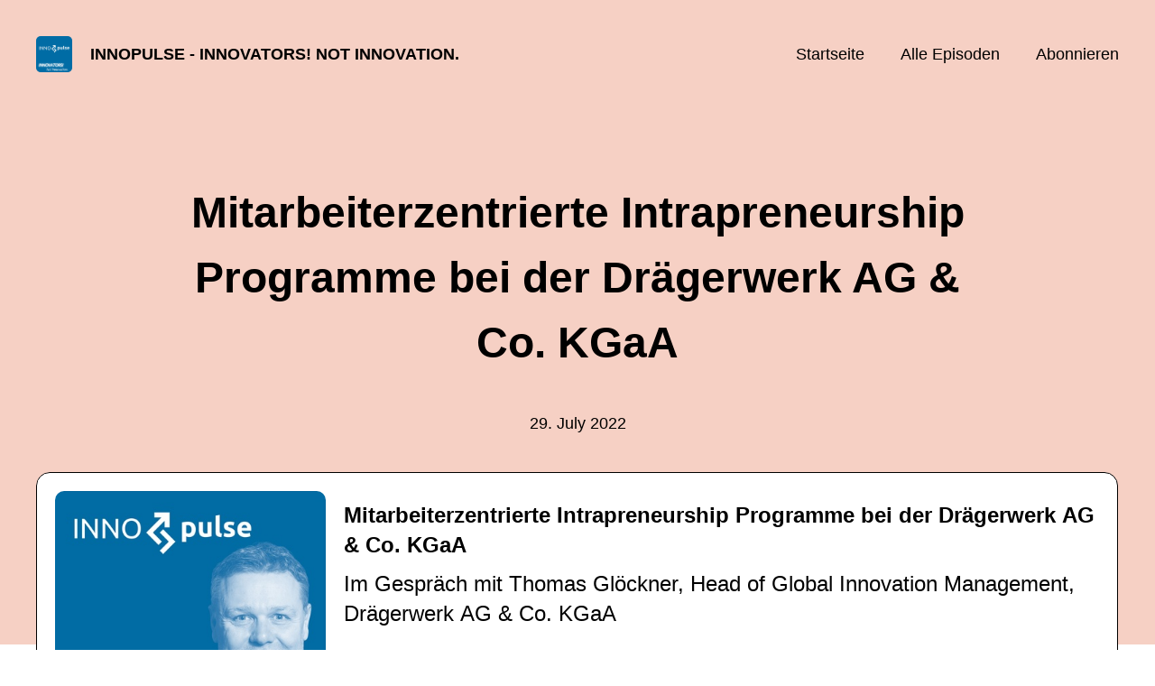

--- FILE ---
content_type: text/html; charset=utf-8
request_url: https://innopulse.podigee.io/s1e11-draeger
body_size: 5875
content:
<!DOCTYPE html>
<html lang="de">
  <head>
    <meta charset="utf-8">
    <meta http-equiv="X-UA-Compatible" content="IE=edge,chrome=1">

    <title>
      Mitarbeiterzentrierte Intrapreneurship Programme bei der Drägerwerk AG &amp; Co. KGaA - INNOpulse - INNOVATORS! Not Innovation. - Podcast
    </title>

    <meta name="viewport" content="width=device-width, initial-scale=1">

    <meta content="podigee.com" name="generator" />
<meta content="Thomas Glöckner, Head of Global Innovation Management bei der Drägerwerk AG, spricht über die Bedeutung von Intrapreneurship und Innovationsmanagement im Unternehmen. Er beschreibt seinen beruflichen Werdegang, der ihn von einer technischen Ausbildung und Kundenkontakt bis hin zur Leitung des Innovationsmanagements führte. Glöckner betont die Wichtigkeit der Mitarbeiter als wertvollstes Asset des Unternehmens und erklärt, wie Dräger durch Intrapreneurship-Programme die Kreativität und Innovationskraft der Mitarbeiter fördert.

Ein zentraler Bestandteil dieser Programme ist die Adobe Kickbox, die Mitarbeitern ermöglicht, ihre Ideen zu entwickeln und zu validieren. Glöckner hebt hervor, dass von 600 eingereichten Ideen sechs Corporate Startups entstanden sind, von denen fünf erfolgreich weitergeführt werden. Er betont die Bedeutung von &quot;Fail fast&quot; und der schnellen Validierung von Ideen, um Ressourcen effizient zu nutzen.

Dräger setzt auf eine offene Kommunikation und demokratische Entwicklung innerhalb der Teams, um die Innovationskraft zu stärken. Glöckner beschreibt, wie das Unternehmen durch gezielte Programme und Veranstaltungen, wie Buchvorstellungen und Konferenzen, die Weiterbildung und Vernetzung der Mitarbeiter fördert.

Drägerwerk AG ist bekannt für seine Medizintechnikprodukte, insbesondere Beatmungsgeräte, und hat sich während der Pandemie einen Namen gemacht. Das Unternehmen verfolgt das Ziel, Technik für das Leben zu entwickeln und setzt dabei auf die Kreativität und das Engagement seiner Mitarbeiter." name="description" />
<meta content="Dr. Martin Allmendinger" name="author" />
<meta name="keywords" />

    <meta property="og:title" content="Mitarbeiterzentrierte Intrapreneurship Programme bei der Drägerwerk AG &amp; Co. KGaA" />
<meta property="og:description" content="Thomas Glöckner, Head of Global Innovation Management bei der Drägerwerk AG, spricht über die Bedeutung von Intrapreneurship und Innovationsmanagement im Unternehmen. Er beschreibt seinen beruflichen Werdegang, der ihn von einer technischen Ausbildung und Kundenkontakt bis hin zur Leitung des Innovationsmanagements führte. Glöckner betont die Wichtigkeit der Mitarbeiter als wertvollstes Asset des Unternehmens und erklärt, wie Dräger durch Intrapreneurship-Programme die Kreativität und Innovationskraft der Mitarbeiter fördert.

Ein zentraler Bestandteil dieser Programme ist die Adobe Kickbox, die Mitarbeitern ermöglicht, ihre Ideen zu entwickeln und zu validieren. Glöckner hebt hervor, dass von 600 eingereichten Ideen sechs Corporate Startups entstanden sind, von denen fünf erfolgreich weitergeführt werden. Er betont die Bedeutung von &quot;Fail fast&quot; und der schnellen Validierung von Ideen, um Ressourcen effizient zu nutzen.

Dräger setzt auf eine offene Kommunikation und demokratische Entwicklung innerhalb der Teams, um die Innovationskraft zu stärken. Glöckner beschreibt, wie das Unternehmen durch gezielte Programme und Veranstaltungen, wie Buchvorstellungen und Konferenzen, die Weiterbildung und Vernetzung der Mitarbeiter fördert.

Drägerwerk AG ist bekannt für seine Medizintechnikprodukte, insbesondere Beatmungsgeräte, und hat sich während der Pandemie einen Namen gemacht. Das Unternehmen verfolgt das Ziel, Technik für das Leben zu entwickeln und setzt dabei auf die Kreativität und das Engagement seiner Mitarbeiter." />
<meta property="og:type" content="website" />
<meta property="og:url" content="https://innopulse.podigee.io/s1e11-draeger" />
<meta property="og:image" content="https://images.podigee-cdn.net/0x,sOHzMK94UnRZ6xlPRbSiZk8BPOHvK43jclXHLg6LY0Hc=/https://main.podigee-cdn.net/uploads/u29040/3dcddb24-89ad-4643-b44c-88c4801a92d3.jpg" />
<meta property="og:site_name" content="INNOpulse - INNOVATORS! Not Innovation." />
<meta name="twitter:card" content="summary_large_image" />
<meta name="twitter:url" content="https://innopulse.podigee.io/s1e11-draeger" />
<meta name="twitter:title" content="Mitarbeiterzentrierte Intrapreneurship Programme bei der Drägerwerk AG &amp; Co. KGaA" />
<meta name="twitter:description" content="Thomas Glöckner, Head of Global Innovation Management bei der Drägerwerk AG, spricht über die Bedeutung von Intrapreneurship und Innovationsmanagement im Unternehmen. Er beschreibt seinen beruflichen Werdegang, der ihn von einer technischen Ausbildung und Kundenkontakt bis hin zur Leitung des Innovationsmanagements führte. Glöckner betont die Wichtigkeit der Mitarbeiter als wertvollstes Asset des Unternehmens und erklärt, wie Dräger durch Intrapreneurship-Programme die Kreativität und Innovationskraft der Mitarbeiter fördert.

Ein zentraler Bestandteil dieser Programme ist die Adobe Kickbox, die Mitarbeitern ermöglicht, ihre Ideen zu entwickeln und zu validieren. Glöckner hebt hervor, dass von 600 eingereichten Ideen sechs Corporate Startups entstanden sind, von denen fünf erfolgreich weitergeführt werden. Er betont die Bedeutung von &quot;Fail fast&quot; und der schnellen Validierung von Ideen, um Ressourcen effizient zu nutzen.

Dräger setzt auf eine offene Kommunikation und demokratische Entwicklung innerhalb der Teams, um die Innovationskraft zu stärken. Glöckner beschreibt, wie das Unternehmen durch gezielte Programme und Veranstaltungen, wie Buchvorstellungen und Konferenzen, die Weiterbildung und Vernetzung der Mitarbeiter fördert.

Drägerwerk AG ist bekannt für seine Medizintechnikprodukte, insbesondere Beatmungsgeräte, und hat sich während der Pandemie einen Namen gemacht. Das Unternehmen verfolgt das Ziel, Technik für das Leben zu entwickeln und setzt dabei auf die Kreativität und das Engagement seiner Mitarbeiter." />
<meta name="twitter:image" content="https://images.podigee-cdn.net/0x,sOHzMK94UnRZ6xlPRbSiZk8BPOHvK43jclXHLg6LY0Hc=/https://main.podigee-cdn.net/uploads/u29040/3dcddb24-89ad-4643-b44c-88c4801a92d3.jpg" />
<meta name="twitter:player" content="https://innopulse.podigee.io/s1e11-draeger/embed?context=social" />
<meta name="twitter:player:stream" content="https://audio.podigee-cdn.net/828690-m-a51f18cb6fcfc52260b82614737055d2.m4a?source=social" />
<meta name="twitter:player:stream:content_type" content="audio/aac" />
<meta itemprop="name" content="Mitarbeiterzentrierte Intrapreneurship Programme bei der Drägerwerk AG &amp; Co. KGaA" />
<meta itemprop="description" content="Thomas Glöckner, Head of Global Innovation Management bei der Drägerwerk AG, spricht über die Bedeutung von Intrapreneurship und Innovationsmanagement im Unternehmen. Er beschreibt seinen beruflichen Werdegang, der ihn von einer technischen Ausbildung und Kundenkontakt bis hin zur Leitung des Innovationsmanagements führte. Glöckner betont die Wichtigkeit der Mitarbeiter als wertvollstes Asset des Unternehmens und erklärt, wie Dräger durch Intrapreneurship-Programme die Kreativität und Innovationskraft der Mitarbeiter fördert.

Ein zentraler Bestandteil dieser Programme ist die Adobe Kickbox, die Mitarbeitern ermöglicht, ihre Ideen zu entwickeln und zu validieren. Glöckner hebt hervor, dass von 600 eingereichten Ideen sechs Corporate Startups entstanden sind, von denen fünf erfolgreich weitergeführt werden. Er betont die Bedeutung von &quot;Fail fast&quot; und der schnellen Validierung von Ideen, um Ressourcen effizient zu nutzen.

Dräger setzt auf eine offene Kommunikation und demokratische Entwicklung innerhalb der Teams, um die Innovationskraft zu stärken. Glöckner beschreibt, wie das Unternehmen durch gezielte Programme und Veranstaltungen, wie Buchvorstellungen und Konferenzen, die Weiterbildung und Vernetzung der Mitarbeiter fördert.

Drägerwerk AG ist bekannt für seine Medizintechnikprodukte, insbesondere Beatmungsgeräte, und hat sich während der Pandemie einen Namen gemacht. Das Unternehmen verfolgt das Ziel, Technik für das Leben zu entwickeln und setzt dabei auf die Kreativität und das Engagement seiner Mitarbeiter." />
<meta itemprop="image" content="https://images.podigee-cdn.net/0x,sOHzMK94UnRZ6xlPRbSiZk8BPOHvK43jclXHLg6LY0Hc=/https://main.podigee-cdn.net/uploads/u29040/3dcddb24-89ad-4643-b44c-88c4801a92d3.jpg" />

      <meta name="apple-itunes-app" content="app-id=1705573940">

    <link rel="canonical" href="https://innopulse.podigee.io/s1e11-draeger">
    <link rel="icon" href="/assets/favicons/favicon-96x96-e595067f367308346f53dde5921f8c405a8768e68e5594a49009ca9e6d6666fe.png" type="image/png">

    <link rel="stylesheet" href="/assets/fontawesome-49b2499398529056d550aba5dd2a0e0565f65ff3d8f9005d4891f6de96024560.css" media="all" />
    
    <link rel="stylesheet" href="/assets/blog-7233c08c7e31d828b4368f0c1b41ab74e3b3a711221bd9a75ddb45177323836a.css" media="all" />
      <link rel="stylesheet" media="all" href="/stylesheets/normalizer.css"></link>
  <link rel="stylesheet" media="all" href="/stylesheets/grid.css"></link>
  <link rel="stylesheet" media="all" href="/stylesheets/application.css"></link>

    <meta name="csrf-param" content="authenticity_token" />
<meta name="csrf-token" content="fYdkpAVgPS7A9J9Ij46aH65nIXyL9zMFGrmLL643-EGf9ELoK3KxbqeoyjJpJL8adK_IoJW17qeRUxkOud_E8A" />
    <script src="/assets/custom/application-e83c062865038959efc69ef9440e22a5054a100757c8943fb6614d59465f064c.js"></script>
      <script src="/assets/custom/calculation-fa9f88c7088a44ff115989b382b5fe135baeee84568af256c09249f14133a070.js" color="#db4615"></script>
      <script src="/assets/custom/follow-hub-97b12e83ec0b2478be2191cc8b7cfbd66233877899ef419dccea124b1df73574.js" feedUrl="https://innopulse.podigee.io/feed/mp3" followUsData="{&quot;itunes&quot;:&quot;https://podcasts.apple.com/podcast/id1705573940&quot;,&quot;spotify&quot;:&quot;https://open.spotify.com/show/2n4VzDUZsCPXhBywwHd1SO&quot;,&quot;deezer&quot;:&quot;https://www.deezer.com/show/2679852&quot;,&quot;podimo&quot;:null,&quot;steady&quot;:null,&quot;tune_in_radio&quot;:null,&quot;iheart&quot;:null,&quot;pandora&quot;:null,&quot;overcast&quot;:null,&quot;podcast_addict&quot;:null,&quot;pocket_casts&quot;:null,&quot;listen_notes&quot;:null,&quot;amazon&quot;:null}" translations="{&quot;copy_url&quot;:&quot;URL kopieren&quot;,&quot;description&quot;:&quot;Erhalte automatisch neue Episoden auf dein Endgerät.&quot;,&quot;for_all&quot;:&quot;Windows, Android, MacOS, iOS&quot;,&quot;for_mac&quot;:&quot;MacOS, iOS für iPhone, iPad&quot;,&quot;more&quot;:&quot;Mehr Apps&quot;,&quot;recommended&quot;:&quot;Empfohlene Apps&quot;,&quot;tab_ios&quot;:&quot;iPhone oder iPad&quot;,&quot;tab_android&quot;:&quot;Android&quot;,&quot;tab_desktop&quot;:&quot;Desktop&quot;,&quot;title&quot;:&quot;Folge uns und verpasse keine Episode&quot;}" icons="{&quot;applepodcasts&quot;:&quot;/assets/follow_hub_icons/applepodcasts-1c3ad9c94d49291c2065c3bd38e49f1c40c41962871e7836fb7efeac3be3eee3.svg&quot;,&quot;castbox&quot;:&quot;/assets/follow_hub_icons/castbox-baf793cae2e63b4784d6e85d9eb7daec49a69ab7ac6705e2a25886cb8abe664d.svg&quot;,&quot;deezer&quot;:&quot;/assets/follow_hub_icons/deezer-eb456e3f64a35aaee6a58e3d1d125b1c0a8e95618f6e9f116e294f2bdfe70b0c.svg&quot;,&quot;iheart&quot;:&quot;/assets/follow_hub_icons/iheart-97872de27e884f5d7d57bf1db69a27858ac19d92363400c2b6a55284d6b3e202.svg&quot;,&quot;listennotes&quot;:&quot;/assets/follow_hub_icons/listennotes-4d5374d26e009f09bf89a9c034d59f30e32dc9f7413f76f6b88da78c71e2e47c.svg&quot;,&quot;overcast&quot;:&quot;/assets/follow_hub_icons/overcast-cf3e0f8743dcdf7bdf1b5028131883eac388de9913d7f2e837f2f183173ca29f.svg&quot;,&quot;pandora&quot;:&quot;/assets/follow_hub_icons/pandora-0599ebedb497df8bf738fa3b079725e8fe03cd5bd2f9eaf5bca1ef3aebc49e33.svg&quot;,&quot;pocketcasts&quot;:&quot;/assets/follow_hub_icons/pocketcasts-e7a62f208e565293677b6a8816c6e499c2143d2d36ba9a8c20d5b54034cae3e4.svg&quot;,&quot;podcastaddict&quot;:&quot;/assets/follow_hub_icons/podcastaddict-79ec32a78a1eacacd45453a4e0f6815de6b529119cdb80636da2605df8586fad.svg&quot;,&quot;podimo&quot;:&quot;/assets/follow_hub_icons/podimo-df9d03c2cc8c237c1df076bf4cbd722b5a0c33df02c6a849d387c067e01f4802.svg&quot;,&quot;rss&quot;:&quot;/assets/follow_hub_icons/rss-19e71a571792990ccb5820046a926bfccaaa3cc7b3ac8d03525c4cded15691f6.svg&quot;,&quot;spotify&quot;:&quot;/assets/follow_hub_icons/spotify-468c9f7a196af5151a0a55df9a48b861827c9aa2fc7514e120e68fea51df7b60.svg&quot;,&quot;steady&quot;:&quot;/assets/follow_hub_icons/steady-1a0be2864067e014a69cb1e559a5985268be9c8b34d25fbb792a7238ca9a7a37.svg&quot;,&quot;tuneinradio&quot;:&quot;/assets/follow_hub_icons/tuneinradio-ad18d536b9d5f0086c32e4db729af0c7e1db113b6649a5097114596ea96e7df3.svg&quot;}"></script>

    <script src="https://player.podigee-cdn.net/podcast-player/javascripts/podigee-podcast-player-direct.js" class="podigee-podcast-player-direct"></script>

    <link rel="alternate" type="application/rss+xml" title="Mitarbeiterzentrierte Intrapreneurship Programme bei der Drägerwerk AG &amp; Co. KGaA - INNOpulse - INNOVATORS! Not Innovation. - Podcast" href="https://innopulse.podigee.io/feed/mp3"></link>


    
  </head>

  <body id="blog" class="">

    

<header id="main-header">
  <div class="navbar-container">
    <nav class="navbar">
      <a class="navbar__left" href="/">
        
        <img alt="INNOpulse - INNOVATORS! Not Innovation." src="https://images.podigee-cdn.net/1400x,sLcfPbS0AYPQKFRFjrUcZ9nRKkyZnSlJAzZiRR6IG8QY=/https://main.podigee-cdn.net/uploads/u29040/a5d908fd-da59-4476-a18c-bdcf786d2929.png" class="podcast-cover" />
        
        
        <div class="podcast-title">INNOpulse - INNOVATORS! Not Innovation.</div>
      </a>
      <div class="navbar__right">
        <input type="checkbox" id="menu-btn" />
        <label id="mobile-menu-toggle" class="mobile-menu-toggle" aria-label="Menu" for="menu-btn">
          <span></span><span></span><span></span>
        </label>
        <div id="nav-links" class="nav-links-container">
          <ul class="nav-links">
            <li id="home-link">
              <a href="/">Startseite</a>
            </li>
            <li id="episodes-link">
              <a href="/episodes">Alle Episoden</a>
            </li>
            <li id="subscribe-link">
              <a href="#subscribe">Abonnieren</a>
            </li>
            
            <div class="mobile-actions">
              <div class="headline">Lust auf einen eigenen Podcast?</div>
              <a href="https://www.podigee.com/de/podcast-mit-podigee-starten?utm_source=podigee&utm_medium=referral&utm_campaign=w-de-de-podcastblog&utm_term=INNOpulse+-+INNOVATORS%21+Not+Innovation." class="button">Jetzt kostenlos ausprobieren</a>
            </div>
            
          </ul>
        </div>
      </div>
    </nav>
  </div>
</header>

<main><article class="episode">
  <header>
    <div class="container container-900 text-center">
      <h1>Mitarbeiterzentrierte Intrapreneurship Programme bei der Drägerwerk AG & Co. KGaA</h1>
      <time> <span class="js-podigee-timestamp podigee-timestamp" data-timestamp="1659107584" data-format="%d. %B %Y"></span><noscript><span>2022-07-29 15:13:04 UTC</span></noscript> </time>
    </div>
  </header>
  <section class="episode-media-player">
    <div class="container"><script class='podigee-podcast-player' data-configuration='https://innopulse.podigee.io/s1e11-draeger/embed?context=website' src='https://player.podigee-cdn.net/podcast-player/javascripts/podigee-podcast-player.js'></script>
</div>
  </section>

  <section class="episode-shownotes-transcript">
    
    <div class="container container-900">
      <div class="episode-show-notes">
        <h2>Shownotes</h2>
        
        <p><strong>Keine Zeit alles anzuhören aber dennoch Interesse an den Inhalten? Chatte mit unserem KI-Assistenten für detaillierte Einblicke in jede Folge:</strong> <a href="https://short.omm.cloud/innopulseassistant">https://short.omm.cloud/innopulseassistant</a></p>
<p>Link zur INNOpulse Page, <a href="https://www.inno-pulse.eu/">https://www.inno-pulse.eu/</a></p>
<p>Link zum Linkedin-Profil von Dr. Martin Allmendinger, <a href="https://www.linkedin.com/in/mpallmendinger/">https://www.linkedin.com/in/mpallmendinger/</a></p>
<p>Link zum Linkedin-Profil von Thomas Glöckner, <a href="https://www.linkedin.com/in/thomas-gloeckner-0a31722/">https://www.linkedin.com/in/thomas-gloeckner-0a31722/</a></p>
<p>Link zu Drägerwerk AG &amp; Co. KGaA, <a href="https://www.draeger.com/">https://www.draeger.com/</a></p>
<p>Link zum Hessischen Innovationskongress, <a href="https://hik.technologieland-hessen.de/">https://hik.technologieland-hessen.de/</a></p>
<p>Link zu Dräger Garage, <a href="https://www.draegergarage.de/">https://www.draegergarage.de/</a></p>
<p>Link zu Modell "Determinanten des menschlichen Verhaltens" von  Lutz von Rosenstiel "Können, Wollen und Dürfen" <a href="https://www.pichler-training.at/was-beeinflusst-unser-verhalten-determinanten-menschlichen-verhaltens/">https://www.pichler-training.at/was-beeinflusst-unser-verhalten-determinanten-menschlichen-verhaltens/</a></p>
<p>Link zu Dräger Dreamguard, <a href="https://www.draeger.com/de_de/Dreamguard">https://www.draeger.com/de_de/Dreamguard</a></p>
<p>Link zu "Fail Fast" Prinzip, <a href="https://www.it-daily.net/it-management/projekt-personal/das-konzept-des-fail-fast">https://www.it-daily.net/it-management/projekt-personal/das-konzept-des-fail-fast</a></p>
<p>Link zu "Lean Startup", <a href="https://de.wikipedia.org/wiki/Lean_Startup">https://de.wikipedia.org/wiki/Lean_Startup</a></p>
<p>Link zu Gateway 49, <a href="https://www.gateway49.com/">https://www.gateway49.com/</a></p>
<p>Link zu Event Pallas Gathering, <a href="https://www.pallasgathering.com/">https://www.pallasgathering.com/</a></p>
<p>Link zu Buch Trillion Dollar Coach, <a href="https://www.trilliondollarcoach.com/">https://www.trilliondollarcoach.com/</a></p>
         
      </div>
    </div>
     
  </section>

   <section class="episode-comments">
  <div class="container container-900">
    

    <div class='new-comment'>
<a name='comments'></a>
<h4>
Neuer Kommentar
</h4>
<form action="/blog/comments" accept-charset="UTF-8" method="post"><input value="828690" autocomplete="off" type="hidden" name="comment[episode_id]" id="comment_episode_id" />
<input value="false" autocomplete="off" type="hidden" name="comment[network]" id="comment_network" />
<div class='field'>
<label class="honig" for="comment_nickname">Name</label>
<input class="honig" autocomplete="off" placeholder="Name oder Pseudonym" type="text" name="comment[nickname]" id="comment_nickname" />
</div>
<div class='field'>
<label class="honig" for="comment_content">Kommentar</label>
<textarea class="honig" pattern=".{10,}" rows="8" autocomplete="off" placeholder="Kommentar" name="comment[content]" id="comment_content">
</textarea>
</div>
<div class='field'>
<label for="comment_nicknamec0dcf378d0df2a79a4da">Name oder Pseudonym
</label><input required="required" autocomplete="off" placeholder="Joe Hörer" type="text" name="comment[nicknamec0dcf378d0df2a79a4da]" id="comment_nicknamec0dcf378d0df2a79a4da" />
<div class='hint'>
<small>
Dein Name oder Pseudonym (wird öffentlich angezeigt)
</small>
</div>
</div>
<div class='field'>
<label for="comment_content2944a81ad5f68d10115e">Kommentar
</label><textarea required="required" autocomplete="off" pattern=".{10,}" rows="8" placeholder="Tolle Episode!" name="comment[content2944a81ad5f68d10115e]" id="comment_content2944a81ad5f68d10115e">
</textarea>
<div class='hint'>
<small>
Mindestens 10 Zeichen
</small>
</div>
</div>
<div class='field'>
<div>
<small>
Durch das Abschicken des Formulars stimmst du zu, dass der Wert unter "Name oder Pseudonym" gespeichert wird und öffentlich angezeigt werden kann. Wir speichern keine IP-Adressen oder andere personenbezogene Daten. Die Nutzung deines echten Namens ist freiwillig.
</small>
</div>
<button class='button'>
Abschicken
</button>
</div>
</form></div>

  </div>
</section>
 
</article>

<section class="subscribe" id="subscribe"></section>

</main>

<footer>
  
  <div class="container">
    
    <h2 class="footer__text">Lust auf einen eigenen Podcast?</h2>
    <a href="https://www.podigee.com/de/podcast-mit-podigee-starten?utm_source=podigee&utm_medium=referral&utm_campaign=w-de-de-podcastblog&utm_term=INNOpulse+-+INNOVATORS%21+Not+Innovation." rel="nofollow" class="button footer__button">Jetzt kostenlos ausprobieren</a>
    

    <ul class="unstyled d-flex footer__nav">
       
    </ul>

    
    <div class="footer__logo">
      <a href="https://www.podigee.com/de/podcast-mit-podigee-starten?utm_source=podigee&utm_medium=referral&utm_campaign=w-de-de-podcastblog&utm_term=INNOpulse+-+INNOVATORS%21+Not+Innovation." rel="nofollow">
        <img alt="Podigee logo" src="https://main.podigee-cdn.net/website-assets/footer-podigee-logo-text-horizontal.svg" />
      </a>
    </div>
    
    
    <div class="footer__copyright">&copy; OMM Solutions GmbH</div>
    
  </div>
  
</footer>

<!-- inject:js -->
<script>"use strict";(function(){var __webpack_modules__={"./files/javascripts/index.js":
/*!************************************!*\
      !*** ./files/javascripts/index.js ***!
      \************************************/
function filesJavascriptsIndexJs(){eval('(function () {\n  window.addEventListener("load", function () {\n    var homeLink = document.getElementById("home-link");\n    var episodesLink = document.getElementById("episodes-link");\n    var mobileMenuToggle = document.getElementById("mobile-menu-toggle");\n    var followUsLink = document.getElementById("subscribe-link");\n    var menuBtn = document.getElementById("menu-btn");\n    var announcement = document.getElementById("announcement");\n\n    if (window.location.pathname === "/") {\n      homeLink.classList.add("active");\n    } else if (window.location.pathname === "/episodes") {\n      episodesLink.classList.add("active");\n    }\n\n    if (announcement) {\n      menuBtn.addEventListener("change", function (e) {\n        if (e.target.checked) {\n          announcement.style.display = "none";\n        } else {\n          announcement.style.display = "block";\n        }\n      });\n    }\n\n    mobileMenuToggle.addEventListener("click", function () {\n      document.documentElement.style.overflow = !!!document.documentElement\n        .style.overflow\n        ? "hidden"\n        : null;\n    });\n\n    if (followUsLink) {\n      followUsLink.addEventListener("click", function () {\n        menuBtn.checked = false;\n        document.documentElement.style.overflow = null;\n      });\n    }\n\n    var url = new URL(window.location.href);\n    var auth = url.searchParams.get("auth");\n\n    if(auth) {\n      var now = new Date();\n      var time = now.getTime();\n      now.setTime(time + 86400000); // + 24 hours\n      document.cookie = `auth=${auth}; expires=${now.toUTCString()};`;\n    }\n  });\n})();\n\n\n//# sourceURL=webpack://podigee-theme-sdk/./files/javascripts/index.js?')}},__webpack_exports__={};__webpack_modules__["./files/javascripts/index.js"]()})();</script>
<!-- endinject -->


  </body>
</html>
